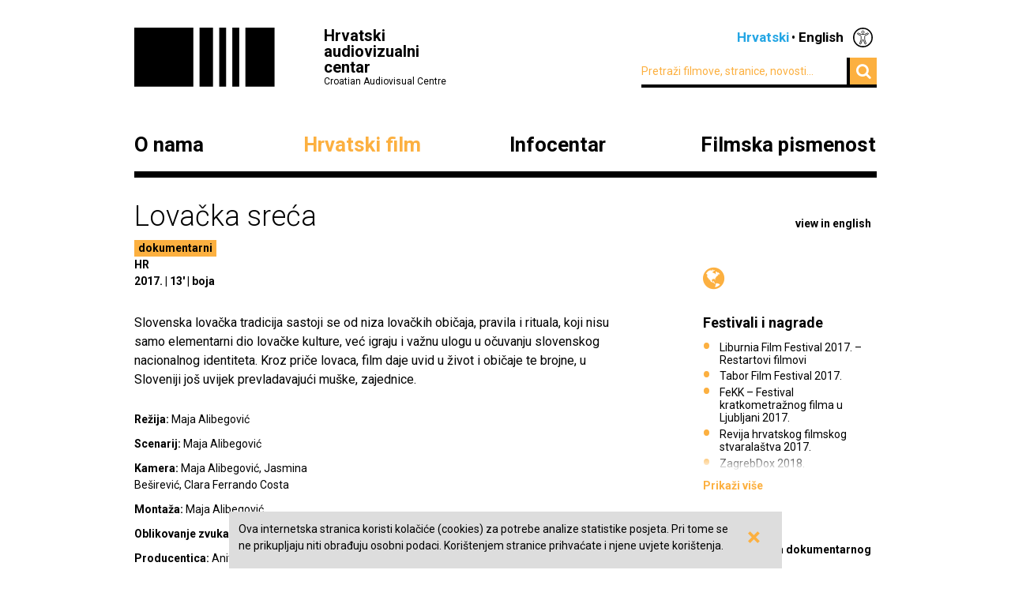

--- FILE ---
content_type: text/html; charset=UTF-8
request_url: https://havc.hr/hrvatski-film/katalog-hrvatskih-filmova/lovacka-sreca
body_size: 5860
content:
<?xml version="1.0" encoding="UTF-8"?><!DOCTYPE html>
<html xmlns="http://www.w3.org/1999/xhtml" lang="en-US">
  <head>
    <!-- Meta -->
    <title>HAVC  • Katalog hrvatskih filmova</title>
    <meta name="Description" content="" />
    <meta name="Keywords" content="" />
    <link rel="icon" type="image/x-icon" href="/favicon.ico">
    <meta name="viewport" content="width=device-width, initial-scale=1">
    <meta http-equiv="Content-Type" content="text/html; charset=utf-8" />
    <script type="text/javascript">document.documentElement.className = 'js';</script>
    <link rel="preconnect" href="https://fonts.googleapis.com">
    <link rel="preconnect" href="https://fonts.gstatic.com" crossorigin>
    <link href="https://fonts.googleapis.com/css2?family=Open+Sans:ital,wght@0,400;0,700;1,400;1,700&family=Roboto:ital,wght@0,300;0,400;0,700;1,300;1,400;1,700&display=swap" rel="stylesheet">
    <!-- Stylesheets -->
    <link rel="stylesheet" href="/components/nivo-slider/nivo-slider.css">
    <link rel="stylesheet" href="/components/bxslider-4/jquery.bxslider.css">
    <link rel="stylesheet" href="/components/font-awesome/css/font-awesome.min.css">
    <link rel="stylesheet" href="/css/chosen.css">
    <link rel="stylesheet" href="/css/app.css?v=2.0.8">
        <!--[if lte IE 9]>
	    <script src="/js/html5shiv.js"></script>
	  <![endif]-->
	  <!--[if lt IE 7]>
	    <script src="https://ie7-js.googlecode.com/svn/version/2.1(beta4)/IE7.js"></script>
	  <![endif]-->
	  <!--[if lt IE 8]>
	    <script src="https://ie7-js.googlecode.com/svn/version/2.1(beta4)/IE8.js"></script>
	  <![endif]-->
	  <!--[if lt IE 9]>
	    <script src="https://ie7-js.googlecode.com/svn/version/2.1(beta4)/IE9.js"></script>
	  <![endif]-->
          <meta property="fb:app_id" content="687402758132193" />
      <meta property="og:image" content="https://havc.hr/img/ogImage.png" />
      <meta property="og:image:secure_url" content="https://havc.hr/img/ogImage.png" />
        <script src="https://maps.googleapis.com/maps/api/js?key=AIzaSyAVLnTIo-9j4HC8k8SZOCs1AkENaN1gzy8&v=weekly"></script>
    <!-- Meta Pixel Code -->
    <script>
    !function(f,b,e,v,n,t,s)
    {if(f.fbq)return;n=f.fbq=function(){n.callMethod?
    n.callMethod.apply(n,arguments):n.queue.push(arguments)};
    if(!f._fbq)f._fbq=n;n.push=n;n.loaded=!0;n.version='2.0';
    n.queue=[];t=b.createElement(e);t.async=!0;
    t.src=v;s=b.getElementsByTagName(e)[0];
    s.parentNode.insertBefore(t,s)}(window, document,'script',
    'https://connect.facebook.net/en_US/fbevents.js');
    fbq('init', '1154508113006090');
    fbq('track', 'PageView');
    </script>
    <noscript><img height="1" width="1" style="display:none"
    src="https://www.facebook.com/tr?id=1154508113006090&ev=PageView&noscript=1"
    /></noscript>
    <!-- End Meta Pixel Code -->
  </head>
  <body class="style2">
    <!-- Global site tag (gtag.js) - Google Analytics -->
<script async src="https://www.googletagmanager.com/gtag/js?id=G-099E0F334E"></script>
<script>
  window.dataLayer = window.dataLayer || [];
  function gtag(){dataLayer.push(arguments);}
  gtag('js', new Date());

  gtag('config', 'G-099E0F334E');
</script>
    <a class="skip-main" href="#main">Preskoči na glavni sadržaj</a>
    <div class="wrapper">
      <header class="mainHeader">
    <div>
      <a class="logo" href="/">
        <img src="/img/logo@2x.png" alt="HAVC logo" width="178" height="75">
        <div>
          <h1>Hrvatski audiovizualni centar</h1>
          <small>Croatian Audiovisual Centre</small>
        </div>
      </a>
      <nav class="languages">
        <ul>
          <li><span>Hrvatski</span></li><li><a href="/eng/">English</a></li>          <li class='accesibilityMenu '>
            <span>Accessibility / Pristupačnost</span>
            <div>
              <a href='/hrvatski-film/katalog-hrvatskih-filmova/lovacka-sreca?changeContrast=true' class="contrast">Promjena kontrasta / Change contrast</a>
              <a href='/hrvatski-film/katalog-hrvatskih-filmova/lovacka-sreca?changeType=true' class="type">Promjena pisma / Change font</a>
            </div>
          </li>
        </ul>
      </nav>
      <form action="/trazi" class="inline">
        <div class="input inline">
          <input type="search" name="pojam" placeholder="Pretraži filmove, stranice, novosti...">
        </div>
        <div class="input inline">
          <button type="submit"><i class="fa fa-search"></i></button>
        </div>
      </form>
    </div>
    <nav class="mainNavigation  blackNavigation hrv">
      <div>
        <a href="/" class="home"><img src="/img/logo@2x.png" alt=""></a>
        <ul>
                    <li class="style1">
            <a href="https://havc.hr/o-nama">O nama</a>
                        <ul>
                            <li><a href="https://havc.hr/o-nama/havc">HAVC</a></li>
                            <li><a href="https://havc.hr/o-nama/struktura">Struktura</a></li>
                            <li><a href="https://havc.hr/o-nama/korisnicki-portal">Korisnički portal</a></li>
                            <li><a href="https://havc.hr/o-nama/javni-pozivi">Javni pozivi</a></li>
                            <li><a href="https://havc.hr/o-nama/evidencija-snimanja">Evidencija snimanja</a></li>
                            <li><a href="https://havc.hr/o-nama/ocevidnici">Očevidnici</a></li>
                            <li><a href="https://havc.hr/o-nama/kontakti">Kontakti</a></li>
                            <li><a href="https://havc.hr/o-nama/natjecaji-za-radna-mjesta">Natječaji za radna mjesta</a></li>
                            <li><a href="https://havc.hr/o-nama/savjetovanje-s-javnoscu">Savjetovanje s javnošću</a></li>
                            <li><a href="https://havc.hr/o-nama/pristup-informacijama">Pristup informacijama&nbsp;</a></li>
                          </ul>
                      </li>
                    <li class="style2">
            <a href="https://havc.hr/hrvatski-film" class="active">Hrvatski film</a>
                        <ul>
                            <li><a class="active" href="https://havc.hr/hrvatski-film/katalog-hrvatskih-filmova">Katalog hrvatskih filmova</a></li>
                            <li><a href="https://havc.hr/hrvatski-film/krenimo-u-kino">Krenimo u kino!&nbsp;</a></li>
                            <li><a href="https://havc.hr/hrvatski-film/promocija-i-plasman">Promocija i plasman</a></li>
                            <li><a href="https://havc.hr/hrvatski-film/festivali-u-hrvatskoj">Festivali u Hrvatskoj</a></li>
                            <li><a href="https://havc.hr/hrvatski-film/hrvatski-film-u-inozemstvu">Hrvatski film u inozemstvu</a></li>
                          </ul>
                      </li>
                    <li class="style3">
            <a href="https://havc.hr/infocentar">Infocentar</a>
                        <ul>
                            <li><a href="https://havc.hr/infocentar/novosti">Novosti</a></li>
                            <li><a href="https://havc.hr/infocentar/kalendar-dogadjanja">Kalendar događanja</a></li>
                            <li><a href="https://havc.hr/infocentar/publikacije">Publikacije</a></li>
                            <li><a href="https://havc.hr/infocentar/press-kutak">Press-kutak</a></li>
                            <li><a href="https://havc.hr/infocentar/prijava-na-newsletter">Prijava na newsletter</a></li>
                            <li><a href="https://havc.hr/infocentar/arhiva-projekata">Arhiva projekata</a></li>
                          </ul>
                      </li>
                              <li class="style1"><a href="https://filmskapismenost.hr">Filmska pismenost</a>
            <div>
              <p>Portal o filmskom obrazovanju kojim želimo osnažiti sve koji se bave obrazovanjem djece da aktivno traže znanja i informacije o filmu i načinima na koji oni mogu pozitivno utjecati na umjetnički razvoj djece.</p>
              <a href="https://filmskapismenost.hr"><img src="/img/filmska-pismenost-arrow.png" alt="Portal filmska pismenost" width="120px"></a>
            </div>
          </li>
                  </ul>
      </div>
    </nav>
  </header>



  <header class="mobileHeader">
    <div>
      <a class="logo" href="/">
        <img src="/img/logo@2x.png" alt="HAVC logo" width="178" height="75">
        <div>
          <h1>Hrvatski audiovizualni centar</h1>
          <small>Croatian Audiovisual Centre</small>
        </div>
      </a>
      <button><i class="fa fa-bars"></i></button>
    </div>

    <nav class="mobileNavigation">
      <div>
        <button><i class="fa fa-times"></i></button>
        <form action="/trazi" class="inline">
          <div class="input inline">
            <input type="search" name="pojam" placeholder="Pretraži filmove, stranice, novosti...">
          </div>
          <i class="fa fa-search"></i>
        </form>
        <ul>
                    <li>
            <a href="https://havc.hr/o-nama">O nama</a>
                        <ul>
                            <li><a href="https://havc.hr/o-nama/havc">HAVC</a></li>
                            <li><a href="https://havc.hr/o-nama/struktura">Struktura</a></li>
                            <li><a href="https://havc.hr/o-nama/korisnicki-portal">Korisnički portal</a></li>
                            <li><a href="https://havc.hr/o-nama/javni-pozivi">Javni pozivi</a></li>
                            <li><a href="https://havc.hr/o-nama/evidencija-snimanja">Evidencija snimanja</a></li>
                            <li><a href="https://havc.hr/o-nama/ocevidnici">Očevidnici</a></li>
                            <li><a href="https://havc.hr/o-nama/kontakti">Kontakti</a></li>
                            <li><a href="https://havc.hr/o-nama/natjecaji-za-radna-mjesta">Natječaji za radna mjesta</a></li>
                            <li><a href="https://havc.hr/o-nama/savjetovanje-s-javnoscu">Savjetovanje s javnošću</a></li>
                            <li><a href="https://havc.hr/o-nama/pristup-informacijama">Pristup informacijama&nbsp;</a></li>
                          </ul>
                      </li>
                    <li>
            <a href="https://havc.hr/hrvatski-film" class="active">Hrvatski film</a>
                        <ul>
                            <li><a class="active" href="https://havc.hr/hrvatski-film/katalog-hrvatskih-filmova">Katalog hrvatskih filmova</a></li>
                            <li><a href="https://havc.hr/hrvatski-film/krenimo-u-kino">Krenimo u kino!&nbsp;</a></li>
                            <li><a href="https://havc.hr/hrvatski-film/promocija-i-plasman">Promocija i plasman</a></li>
                            <li><a href="https://havc.hr/hrvatski-film/festivali-u-hrvatskoj">Festivali u Hrvatskoj</a></li>
                            <li><a href="https://havc.hr/hrvatski-film/hrvatski-film-u-inozemstvu">Hrvatski film u inozemstvu</a></li>
                          </ul>
                      </li>
                    <li>
            <a href="https://havc.hr/infocentar">Infocentar</a>
                        <ul>
                            <li><a href="https://havc.hr/infocentar/novosti">Novosti</a></li>
                            <li><a href="https://havc.hr/infocentar/kalendar-dogadjanja">Kalendar događanja</a></li>
                            <li><a href="https://havc.hr/infocentar/publikacije">Publikacije</a></li>
                            <li><a href="https://havc.hr/infocentar/press-kutak">Press-kutak</a></li>
                            <li><a href="https://havc.hr/infocentar/prijava-na-newsletter">Prijava na newsletter</a></li>
                            <li><a href="https://havc.hr/infocentar/arhiva-projekata">Arhiva projekata</a></li>
                          </ul>
                      </li>
                              <li><a href="https://filmskapismenost.hr">Filmska pismenost</a>
            <div>
              <p>Portal o filmskom obrazovanju kojim želimo osnažiti sve koji se bave obrazovanjem djece da aktivno traže znanja i informacije o filmu i načinima na koji oni mogu pozitivno utjecati na umjetnički razvoj djece.</p>
              <a href="https://filmskapismenost.hr"><img src="/img/filmska-pismenost-arrow.png" alt="Portal filmska pismenost" width="120px"></a>
            </div>
          </li>
                  </ul>
        <nav class="languages">
          <ul>
            <li><span>Hrvatski</span></li><li><a href="/eng/">English</a></li>            <li class='accesibilityMenu '>
              <span>Accessibility / Pristupačnost</span>
              <div>
                <a href='/hrvatski-film/katalog-hrvatskih-filmova/lovacka-sreca?changeContrast=true' class="contrast">Promjena kontrasta / Change contrast</a>
                <a href='/hrvatski-film/katalog-hrvatskih-filmova/lovacka-sreca?changeType=true' class="type">Promjena pisma / Change font</a>
              </div>
            </li>
          </ul>
        </nav>
      </div>
    </nav>
  </header>



</div>
    <article class="movie" id="main">
  <div class="wrapper">
    <header>
      <h1>Lovačka sreća</h1>

              <a class="sideLink" href="https://havc.hr/eng/croatian-film/croatian-film-catalogue/good-hunting">view in english</a>
      
      <ul class="info">
                        <li class="filmPhase"><a href="https://havc.hr/hrvatski-film/katalog-hrvatskih-filmova?kategorija=4">dokumentarni</a></li>
                                              </ul>

      <ul class="info">
                <li>HR</li>
              </ul>
      <ul class="info">
                <li>2017.</li>
                        <li>13'</li>
                                        <li>boja</li>
              </ul>
      <ul class="categories">
                              </ul>
      
            
    </header>
    <div class="info">
      <div class="content">
                <p>Slovenska lovačka tradicija sastoji se od niza lovačkih običaja, pravila i rituala, koji nisu samo elementarni dio lovačke kulture, već igraju i važnu ulogu u očuvanju slovenskog nacionalnog identiteta. Kroz priče lovaca, film daje uvid u život i običaje te brojne, u Sloveniji još uvijek prevladavajući muške, zajednice.&nbsp;</p>              </div>
      <dl class="credits">
                <dt>Režija</dt> <dd>Maja Alibegović</dd>
                <dt>Scenarij</dt> <dd>Maja Alibegović</dd>
                <dt>Kamera</dt> <dd>Maja Alibegović, Jasmina Beširević, Clara Ferrando Costa</dd>
                <dt>Montaža</dt> <dd>Maja Alibegović</dd>
                <dt>Oblikovanje zvuka</dt> <dd>Ivan Zelić</dd>
                <dt>Producentica</dt> <dd>Anita Bastašić</dd>
                <dt>Produkcija</dt> <dd>Restart – Škola dokumentarnog filma</dd>
                <dt>Hrvatska distribucija</dt> <dd>Restart label</dd>
                <dt>Potpora</dt> <dd>Hrvatski audiovizualni centar (HAVC), Društvo hrvatskih filmskih redatelja (DHFR), Grad Zagreb, Nacionalna zaklada za razvoj civilnoga društva</dd>
              </dl>
      <div class="director content">
              </div>
    </div>
    <aside>
                  <ul class="social">
                <li><a href="http://skola.restarted.hr/arhiva/skola-dokumentarnog-filma-2016-2017"><i class="fa fa-globe"></i></a></li>
                      </ul>
                  <section class="listing">
        <div class="wrap closed">
          <div>
            <h1>Festivali i nagrade</h1>
            <ul>
	<li>Liburnia Film Festival 2017. – Restartovi filmovi</li>
	<li>Tabor Film Festival 2017.</li>
	<li>FeKK – Festival kratkometražnog filma u Ljubljani 2017.</li>
	<li>Revija hrvatskog filmskog stvaralaštva 2017.</li>
	<li>ZagrebDox 2018.</li>
	<li>Diversions International Short Film Festival 2018.</li>
	<li>Star film fest 2018.&nbsp;</li>
</ul>          </div>
        </div>
        <a class="showMore hidden" data-text="Prikaži manje" href="javascript:;">Prikaži više</a>
      </section>
                        <section>
        <h1>Kontakti</h1>
        <p><strong>Restart – Škola dokumentarnog filma</strong><br />
Prilaz Gjure Deželića 74<br />
10 000 Zagreb, HR<br />
T. +385 1 5573 860<br />
M. +385 91 5315 205<br />
skola@restarted.hr<br />
anita@restarted.hr<br />
www.skola.restarted.hr</p>      </section>
                </aside>
  </div>
    <section class="gallery">
    <div class="wrapper">
      <h1>Iz filma</h1>
      <a class="movieMode" id="openCinema" href="javascript:;">Uključi kino mod</a>
      <div id="filmMedia">
        <div class="mainClip">
          <a class="openCinemaMode" href="javascript:;" data-id="filmMedia4630">
                        <img src="/img/filmMedia/image/larger/3l317g4e1mjh3clykzxveim1hsh.jpg" alt="">
          </a>
        </div>
                <a class="altClip clipped openCinemaMode" href="javascript:;" data-id="filmMedia4631">
                    <img src="/img/filmMedia/image/medium/ldbfbz5ujp1ahpp6qo3h1h65d0j.jpg" alt="">
        </a>
                        <a class="altClip clipped openCinemaMode" href="javascript:;" data-id="filmMedia4632">
                    <img src="/img/filmMedia/image/medium/gycp2n9wov7ydoowkmso5uximal.jpg" alt="">
        </a>
                        <a class="altClip first openCinemaMode" href="javascript:;" data-id="filmMedia4633">
                    <img src="/img/filmMedia/image/medium/b9o9nk6qjsprg051k1fdmrd9wng.jpg" alt="">
        </a>
                                      </div>
    </div>
  </section>
  </article>

<div class="wrapper">
    <section>
    <h1>Katalog hrvatskih filmova</h1>
    <div class="tabs">
      <ul>
        <li><a href="#katalog-po-rodu">Po rodu</a></li>
        <li><a href="#katalog-po-vrsti">Po vrsti</a></li>
        <li><a href="#katalog-po-godini">Po godini</a></li>
      </ul>
      <div id="katalog-po-rodu">
        <h2 class="hidden">Po rodu</h2>
        <ul>
                    <li><a href="https://havc.hr/hrvatski-film/katalog-hrvatskih-filmova?kategorija=7">animirani</a></li>
                    <li><a href="https://havc.hr/hrvatski-film/katalog-hrvatskih-filmova?kategorija=4">dokumentarni</a></li>
                    <li><a href="https://havc.hr/hrvatski-film/katalog-hrvatskih-filmova?kategorija=8">eksperimentalni</a></li>
                    <li><a href="https://havc.hr/hrvatski-film/katalog-hrvatskih-filmova?kategorija=1">igrani</a></li>
                  </ul>
      </div>
      <div id="katalog-po-godini">
        <h2 class="hidden">Po godini</h2>
        <ul>
                    <li><a href="https://havc.hr/hrvatski-film/katalog-hrvatskih-filmova?godina=2026">2026</a></li>
                    <li><a href="https://havc.hr/hrvatski-film/katalog-hrvatskih-filmova?godina=2025">2025</a></li>
                    <li><a href="https://havc.hr/hrvatski-film/katalog-hrvatskih-filmova?godina=2024">2024</a></li>
                    <li><a href="https://havc.hr/hrvatski-film/katalog-hrvatskih-filmova?godina=2023">2023</a></li>
                    <li><a href="https://havc.hr/hrvatski-film/katalog-hrvatskih-filmova?godina=2022">2022</a></li>
                    <li><a href="https://havc.hr/hrvatski-film/katalog-hrvatskih-filmova?godina=2021">2021</a></li>
                    <li><a href="https://havc.hr/hrvatski-film/katalog-hrvatskih-filmova?godina=2020">2020</a></li>
                    <li><a href="https://havc.hr/hrvatski-film/katalog-hrvatskih-filmova?godina=2019">2019</a></li>
                    <li><a href="https://havc.hr/hrvatski-film/katalog-hrvatskih-filmova?godina=2018">2018</a></li>
                    <li><a href="https://havc.hr/hrvatski-film/katalog-hrvatskih-filmova?godina=2017">2017</a></li>
                    <li><a href="https://havc.hr/hrvatski-film/katalog-hrvatskih-filmova?godina=2016">2016</a></li>
                    <li><a href="https://havc.hr/hrvatski-film/katalog-hrvatskih-filmova?godina=2015">2015</a></li>
                    <li><a href="https://havc.hr/hrvatski-film/katalog-hrvatskih-filmova?godina=2014">2014</a></li>
                    <li><a href="https://havc.hr/hrvatski-film/katalog-hrvatskih-filmova?godina=2013">2013</a></li>
                    <li><a href="https://havc.hr/hrvatski-film/katalog-hrvatskih-filmova?godina=2012">2012</a></li>
                    <li><a href="https://havc.hr/hrvatski-film/katalog-hrvatskih-filmova?godina=2011">2011</a></li>
                    <li><a href="https://havc.hr/hrvatski-film/katalog-hrvatskih-filmova?godina=2010">2010</a></li>
                    <li><a href="https://havc.hr/hrvatski-film/katalog-hrvatskih-filmova?godina=2009">2009</a></li>
                    <li><a href="https://havc.hr/hrvatski-film/katalog-hrvatskih-filmova?godina=2008">2008</a></li>
                    <li><a href="https://havc.hr/hrvatski-film/katalog-hrvatskih-filmova?godina=2007">2007</a></li>
                    <li><a href="https://havc.hr/hrvatski-film/katalog-hrvatskih-filmova?godina=2006">2006</a></li>
                    <li><a href="https://havc.hr/hrvatski-film/katalog-hrvatskih-filmova?godina=2005">2005</a></li>
                    <li><a href="https://havc.hr/hrvatski-film/katalog-hrvatskih-filmova?godina=2004">2004</a></li>
                    <li><a href="https://havc.hr/hrvatski-film/katalog-hrvatskih-filmova?godina=2003">2003</a></li>
                    <li><a href="https://havc.hr/hrvatski-film/katalog-hrvatskih-filmova?godina=2002">2002</a></li>
                    <li><a href="https://havc.hr/hrvatski-film/katalog-hrvatskih-filmova?godina=2001">2001</a></li>
                    <li><a href="https://havc.hr/hrvatski-film/katalog-hrvatskih-filmova?godina=2000">2000</a></li>
                    <li><a href="https://havc.hr/hrvatski-film/katalog-hrvatskih-filmova?godina=1999">1999</a></li>
                    <li><a href="https://havc.hr/hrvatski-film/katalog-hrvatskih-filmova?godina=1998">1998</a></li>
                    <li><a href="https://havc.hr/hrvatski-film/katalog-hrvatskih-filmova?godina=1997">1997</a></li>
                    <li><a href="https://havc.hr/hrvatski-film/katalog-hrvatskih-filmova?godina=1993">1993</a></li>
                    <li><a href="https://havc.hr/hrvatski-film/katalog-hrvatskih-filmova?godina=1980">1980</a></li>
                    <li><a href="https://havc.hr/hrvatski-film/katalog-hrvatskih-filmova?godina=1978">1978</a></li>
                    <li><a href="https://havc.hr/hrvatski-film/katalog-hrvatskih-filmova?godina=1977">1977</a></li>
                    <li><a href="https://havc.hr/hrvatski-film/katalog-hrvatskih-filmova?godina=1974">1974</a></li>
                    <li><a href="https://havc.hr/hrvatski-film/katalog-hrvatskih-filmova?godina=1973">1973</a></li>
                    <li><a href="https://havc.hr/hrvatski-film/katalog-hrvatskih-filmova?godina=1972">1972</a></li>
                    <li><a href="https://havc.hr/hrvatski-film/katalog-hrvatskih-filmova?godina=1969">1969</a></li>
                    <li><a href="https://havc.hr/hrvatski-film/katalog-hrvatskih-filmova?godina=1966">1966</a></li>
                    <li><a href="https://havc.hr/hrvatski-film/katalog-hrvatskih-filmova?godina=1964">1964</a></li>
                    <li><a href="https://havc.hr/hrvatski-film/katalog-hrvatskih-filmova?godina=1963">1963</a></li>
                    <li><a href="https://havc.hr/hrvatski-film/katalog-hrvatskih-filmova?godina=1962">1962</a></li>
                    <li><a href="https://havc.hr/hrvatski-film/katalog-hrvatskih-filmova?godina=1961">1961</a></li>
                    <li><a href="https://havc.hr/hrvatski-film/katalog-hrvatskih-filmova?godina=1960">1960</a></li>
                    <li><a href="https://havc.hr/hrvatski-film/katalog-hrvatskih-filmova?godina=1959">1959</a></li>
                    <li><a href="https://havc.hr/hrvatski-film/katalog-hrvatskih-filmova?godina=1958">1958</a></li>
                    <li><a href="https://havc.hr/hrvatski-film/katalog-hrvatskih-filmova?godina=1955">1955</a></li>
                  </ul>
      </div>
      <div id="katalog-po-vrsti">
        <h2 class="hidden">Po vrsti</h2>
        <ul>
                    <li><a href="https://havc.hr/hrvatski-film/katalog-hrvatskih-filmova?vrsta=3">dugometražni</a></li>
                    <li><a href="https://havc.hr/hrvatski-film/katalog-hrvatskih-filmova?vrsta=1">kratkometražni</a></li>
                    <li><a href="https://havc.hr/hrvatski-film/katalog-hrvatskih-filmova?vrsta=2">srednjometražni</a></li>
                  </ul>
      </div>
    </div>
  </section>
</div>
    <div class="wrapper">
  <footer>
    <div class="info">
      <small>© HAVC 2026. Sva prava pridržana.</small>
            <nav>
        <ul>
                              <li class=""><a href="https://havc.hr/pravne-napomene">Pravne napomene</a></li>
                              <li class="sitemap"><a href="https://havc.hr/sadrzaj-stranice">Sadržaj stranice</a></li>
                              <li class="contact"><a href="https://havc.hr/o-nama/kontakti">Kontakti</a></li>
                    <li class="impressum"><a href="https://havc.hr/impresum">Impresum</a></li>
                              <li class=""><a href="https://havc.hr/izjava-o-pristupacnosti">Izjava o pristupačnosti</a></li>
                  </ul>
      </nav>
          </div>
        <div class="social">
      <a target="_BLANK" href="https://www.facebook.com/HrvatskiAudiovizualniCentar"><i class="fa fa-facebook"></i></a>
      <a target="_BLANK" href="https://twitter.com/HAVC_info"><i class="fa fa-twitter"></i></a>
      <a target="_BLANK" href="https://www.youtube.com/user/infoHAVC"><i class="fa fa-youtube-play"></i></a>
    </div>
    <form action="" class="inline newsletterSubscription">
      <fieldset>
        <legend>Prijavite se na newsletter</legend>
        <div class="newsletterMessage"></div>
        <div class="input inline">
          <input type="email" placeholder="Upišite svoj e-mail" data-langid="hrv">
        </div>
        <div class="input inline newsletter">
          <button class="submit" type="submit" name="newsletterSubmit">Pošalji</button>
        </div>
      </fieldset>
    </form>
  </footer>
</div>

    <div id="cookieBanner">
        <div id="cookieBannerClose"><a href="#">&times;</a></div>
        Ova internetska stranica koristi kolačiće (cookies) za potrebe analize statistike posjeta. Pri tome se ne prikupljaju niti obrađuju osobni podaci. Korištenjem stranice prihvaćate i njene uvjete korištenja.    </div>

    <section id="cinema" class="cinema hidden style2">
  <div class="wrapper">
      <h1 id="filmTitle"></h1>
      <a id="filmLink" class="filmLink" href="">Saznaj više</a>
      <a class="movieMode" id="closeCinema" href="javascript:;">Isključi kino mod</a>
      <div id="media" class="media">

      </div>
      <a class="toggleSlides" id="toggleSlides" data-closed-text="Prikaži listu sadržaja" href="javascript:">Sakrij listu sadržaja</a>
      <ul id="slides" class="slides">
        
        
                        <li>
          <a
            id="filmMedia4630"
            href="javascript:;"
                        data-image="/img/filmMedia/image/larger/3l317g4e1mjh3clykzxveim1hsh.jpg"
                                    data-caption="Lovačka sreća"
                        data-title="Lovačka sreća"
            >
            <strong>Lovačka sreća</strong>
                        <small>Režija: Maja Alibegović</small>
                        <small>Scenarij: Maja Alibegović</small>
                      </a>
          <img src="/img/filmMedia/image/large/3l317g4e1mjh3clykzxveim1hsh.jpg" width="140" alt=""/>
        </li>
                <li>
          <a
            id="filmMedia4631"
            href="javascript:;"
                        data-image="/img/filmMedia/image/larger/ldbfbz5ujp1ahpp6qo3h1h65d0j.jpg"
                                    data-caption="Lovačka sreća"
                        data-title="Lovačka sreća"
            >
            <strong>Lovačka sreća</strong>
                        <small>Režija: Maja Alibegović</small>
                        <small>Scenarij: Maja Alibegović</small>
                      </a>
          <img src="/img/filmMedia/image/large/ldbfbz5ujp1ahpp6qo3h1h65d0j.jpg" width="140" alt=""/>
        </li>
                <li>
          <a
            id="filmMedia4632"
            href="javascript:;"
                        data-image="/img/filmMedia/image/larger/gycp2n9wov7ydoowkmso5uximal.jpg"
                                    data-caption="Lovačka sreća"
                        data-title="Lovačka sreća"
            >
            <strong>Lovačka sreća</strong>
                        <small>Režija: Maja Alibegović</small>
                        <small>Scenarij: Maja Alibegović</small>
                      </a>
          <img src="/img/filmMedia/image/large/gycp2n9wov7ydoowkmso5uximal.jpg" width="140" alt=""/>
        </li>
                <li>
          <a
            id="filmMedia4633"
            href="javascript:;"
                        data-image="/img/filmMedia/image/larger/b9o9nk6qjsprg051k1fdmrd9wng.jpg"
                                    data-caption="Lovačka sreća"
                        data-title="Lovačka sreća"
            >
            <strong>Lovačka sreća</strong>
                        <small>Režija: Maja Alibegović</small>
                        <small>Scenarij: Maja Alibegović</small>
                      </a>
          <img src="/img/filmMedia/image/large/b9o9nk6qjsprg051k1fdmrd9wng.jpg" width="140" alt=""/>
        </li>
                      </ul>
  </div>
</section>

    <!-- Scripts -->
    <script src="/components/jquery/jquery.min.js"></script>
    <script src="/components/nivo-slider/jquery.nivo.slider.pack.js"></script>
    <script src="/components/jquery-ui/ui/minified/jquery.ui.core.min.js"></script>
    <script src="/components/jquery-ui/ui/minified/jquery.ui.widget.min.js"></script>
    <script src="/components/jquery-ui/ui/minified/jquery.ui.tabs.min.js"></script>
    <script src="/components/hoverintent/jquery.hoverIntent.js"></script>
    <script src="/components/chosen-build/chosen.jquery.min.js"></script>
    <script src="/components/bxslider-4/jquery.bxslider.min.js"></script>
    <script src="/components/jquery-icheck/icheck.min.js"></script>
    <script src="/components/jquery.dotdotdot/src/js/jquery.dotdotdot.min.js"></script>
    <script src="/js/app.js?v=2.0.6"></script>
  </body>
</html>
